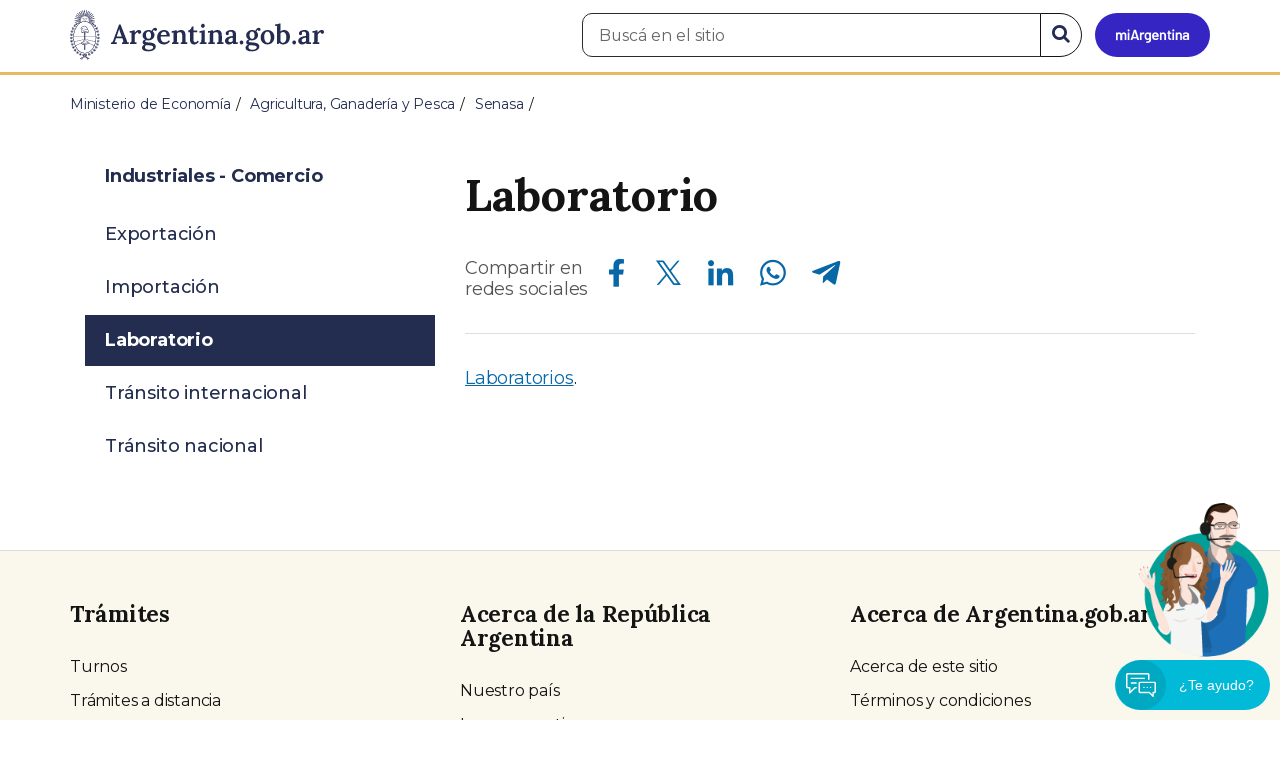

--- FILE ---
content_type: text/html; charset=utf-8
request_url: https://www.argentina.gob.ar/senasa/programas-sanitarios/cadena-vegetal/industriales/industriales-comercio/laboratorio
body_size: 6506
content:

 <!DOCTYPE html>
<html lang="es" dir="ltr" prefix="content: http://purl.org/rss/1.0/modules/content/ dc: http://purl.org/dc/terms/ foaf: http://xmlns.com/foaf/0.1/ rdfs: http://www.w3.org/2000/01/rdf-schema# sioc: http://rdfs.org/sioc/ns# sioct: http://rdfs.org/sioc/types# skos: http://www.w3.org/2004/02/skos/core# xsd: http://www.w3.org/2001/XMLSchema#">
<head>
  <link rel="profile" href="http://www.w3.org/1999/xhtml/vocab" />
  <meta name="viewport" content="width=device-width, initial-scale=1.0">
  <!-- Nav and address bar color -->
  <meta name="theme-color" content="#242C4F">
  <meta name="msapplication-navbutton-color" content="#242C4F">
  <meta name="apple-mobile-web-app-status-bar-style" content="#242C4F">
  <script>
  dataLayer = [{
    'userIPaddress': '192.168.32.104',
  }];
  </script>
  <!-- Google Tag Manager -->
  <script>(function(w,d,s,l,i){w[l]=w[l]||[];w[l].push({'gtm.start':
  new Date().getTime(),event:'gtm.js'});var f=d.getElementsByTagName(s)[0],
  j=d.createElement(s),dl=l!='dataLayer'?'&l='+l:'';j.async=true;j.src=
  'https://www.googletagmanager.com/gtm.js?id='+i+dl;f.parentNode.insertBefore(j,f);
  })(window,document,'script','dataLayer','GTM-P68ZXT');</script>
  <!-- End Google Tag Manager -->
  <meta http-equiv="Content-Type" content="text/html; charset=utf-8" />
<link rel="prev" href="/senasa/programas-sanitarios/cadena-vegetal/industriales/industriales-comercio/requisitos-especiales" />
<link rel="up" href="/senasa/programas-sanitarios/cadena-vegetal/industriales/industriales-comercio-0" />
<link rel="next" href="/senasa/programas-sanitarios/cadena-vegetal/industriales/industriales-comercio/transito-internacional" />
<meta name="gtm-id" content="105660" />
<meta name="gtm-tipo" content="book" />
<meta name="gtm-padres" content="89716 86170 50691" />
<meta name="gtm-padre" content="Senasa" />
<meta name="gtm-raiz" content="Ministerio de Economía" />
<meta name="google-site-verification" content="fr0vldZfY64iDak0RkGzC7B2MBqjWAChwEIr8xTJomU" />
<link href="https://www.argentina.gob.ar/manifest.json" rel="manifest" />
<meta name="description" content="[Laboratorios](https://www.argentina.gob.ar/senasa/laboratorios)." />
<meta name="keywords" content="gobierno, argentino, nacional, gobierno argentino, gobierno nacional, República Argentina, administración, gestión, pública, administración pública, gestión pública, digital, trámites, servicios, trámites en línea, gobierno digital, servicios en línea, servicios digitales, Estado, transparencia, ciudadanos, modernización, organismo, organismo público, organismos públicos, organismos, beneficios, beneficios" />
<link rel="image_src" href="https://www.argentina.gob.ar/sites/default/files/argentina-fb.png" />
<link rel="canonical" href="https://www.argentina.gob.ar/senasa/programas-sanitarios/cadena-vegetal/industriales/industriales-comercio/laboratorio" />
<link rel="shortlink" href="https://www.argentina.gob.ar/node/105660" />
<meta property="og:site_name" content="Argentina.gob.ar" />
<meta property="og:url" content="https://www.argentina.gob.ar/senasa/programas-sanitarios/cadena-vegetal/industriales/industriales-comercio/laboratorio" />
<meta property="og:title" content="Laboratorio" />
<meta property="og:description" content="[Laboratorios](https://www.argentina.gob.ar/senasa/laboratorios)." />
<meta property="og:updated_time" content="2019-11-29T16:21:57-03:00" />
<meta property="og:image" content="https://www.argentina.gob.ar/sites/default/files/argentina-fb.png" />
<meta name="twitter:card" content="summary" />
<meta name="twitter:url" content="https://www.argentina.gob.ar/senasa/programas-sanitarios/cadena-vegetal/industriales/industriales-comercio/laboratorio" />
<meta name="twitter:title" content="Laboratorio" />
<meta name="twitter:description" content="[Laboratorios](https://www.argentina.gob.ar/senasa/laboratorios)." />
<meta name="twitter:image" content="https://www.argentina.gob.ar/sites/default/files/argentina-fb.png" />
<meta property="article:published_time" content="2018-09-03T15:25:03-03:00" />
<meta property="article:modified_time" content="2019-11-29T16:21:57-03:00" />
<link rel="shortcut icon" href="https://www.argentina.gob.ar/profiles/argentinagobar/themes/argentinagobar/argentinagobar_theme/favicon.ico" type="image/vnd.microsoft.icon" />
<link rel="apple-touch-icon" href="https://www.argentina.gob.ar/sites/default/files/icon/icon-180x180.png" sizes="180x180" />
<link rel="apple-touch-icon-precomposed" href="https://www.argentina.gob.ar/sites/default/files/icon/icon-180x180.png" sizes="180x180" />
  <title>Laboratorio | Argentina.gob.ar</title>
  <style>
@import url("https://www.argentina.gob.ar/modules/system/system.base.css?t96q29");
</style>
<style>
@import url("https://www.argentina.gob.ar/profiles/argentinagobar/modules/argentinagobar/argentinagobar_search/css/search.css?t96q29");
@import url("https://www.argentina.gob.ar/profiles/argentinagobar/modules/argentinagobar/argentinagobar_webform/css/custom-chosen.css?t96q29");
@import url("https://www.argentina.gob.ar/modules/field/theme/field.css?t96q29");
@import url("https://www.argentina.gob.ar/profiles/argentinagobar/modules/contrib/field_hidden/field_hidden.css?t96q29");
@import url("https://www.argentina.gob.ar/modules/node/node.css?t96q29");
@import url("https://www.argentina.gob.ar/profiles/argentinagobar/modules/contrib/user_prune/css/user_prune.css?t96q29");
@import url("https://www.argentina.gob.ar/profiles/argentinagobar/modules/contrib/views/css/views.css?t96q29");
</style>
<style>
@import url("https://www.argentina.gob.ar/profiles/argentinagobar/modules/contrib/ctools/css/ctools.css?t96q29");
@import url("https://www.argentina.gob.ar/profiles/argentinagobar/modules/contrib/drupar_filtros/css/galeria.css?t96q29");
@import url("https://www.argentina.gob.ar/profiles/argentinagobar/modules/contrib/jgm_subastas/css/aabe.css?t96q29");
@import url("https://www.argentina.gob.ar/profiles/argentinagobar/modules/contrib/panels/css/panels.css?t96q29");
@import url("https://www.argentina.gob.ar/profiles/argentinagobar/modules/contrib/rate/rate.css?t96q29");
@import url("https://www.argentina.gob.ar/profiles/argentinagobar/modules/argentinagobar/argentinagobar_campana_gubernamental/css/argentinagobar_campana_gubernamental.css?t96q29");
</style>
<link type="text/css" rel="stylesheet" href="https://cdnjs.cloudflare.com/ajax/libs/font-awesome/4.7.0/css/font-awesome.css" media="all" />
<link type="text/css" rel="stylesheet" href="https://fonts.googleapis.com/css2?family=Encode+Sans:wght@100;200;300;400;500;600;700;800;900&amp;display=swap" media="all" />
<style>
@import url("https://www.argentina.gob.ar/profiles/argentinagobar/themes/contrib/poncho/vendor/bootstrap/css/bootstrap.min.css?t96q29");
@import url("https://www.argentina.gob.ar/profiles/argentinagobar/themes/contrib/poncho/css/icono-arg.css?t96q29");
@import url("https://www.argentina.gob.ar/profiles/argentinagobar/themes/contrib/poncho/css/poncho.min.css?t96q29");
</style>
  <!-- HTML5 element support for IE6-8 -->
  <!--[if lt IE 9]>
    <script src="//html5shiv.googlecode.com/svn/trunk/html5.js"></script>
  <![endif]-->
  <script src="/profiles/argentinagobar/libraries/jquery.jquery-371/jquery-3.7.1.min.js?v=3.7.1"></script>
<script>jQuery.migrateMute=true;jQuery.migrateTrace=false;</script>
<script src="/profiles/argentinagobar/libraries/jquery.jquery-migrate/jquery-migrate-3.5.2.min.js?v=3.5.2"></script>
<script src="https://www.argentina.gob.ar/misc/jquery-extend-3.4.0.js?v=3.7.1"></script>
<script src="https://www.argentina.gob.ar/misc/jquery-html-prefilter-3.5.0-backport.js?v=3.7.1"></script>
<script src="https://www.argentina.gob.ar/misc/jquery.once.js?v=1.2"></script>
<script src="https://www.argentina.gob.ar/misc/drupal.js?t96q29"></script>
<script src="https://www.argentina.gob.ar/profiles/argentinagobar/modules/contrib/jquery_update/js/jquery_browser.js?v=0.0.1"></script>
<script src="https://www.argentina.gob.ar/misc/form-single-submit.js?v=7.103"></script>
<script src="https://www.argentina.gob.ar/profiles/argentinagobar/modules/argentinagobar/argentinagobar_areas/js/colorFondoGrupoAtajos.js?t96q29"></script>
<script src="https://www.argentina.gob.ar/profiles/argentinagobar/modules/argentinagobar/argentinagobar_tramites/js/resize_media.js?t96q29"></script>
<script src="https://www.argentina.gob.ar/profiles/argentinagobar/modules/argentinagobar/argentinagobar_usuarios/js/limpiarCampo.js?t96q29"></script>
<script src="https://www.argentina.gob.ar/profiles/argentinagobar/modules/contrib/entityreference/js/entityreference.js?t96q29"></script>
<script src="https://www.argentina.gob.ar/sites/default/files/languages/es_-ItMtJilxuuiLFTCnmK_k5zP6zPqMXd_ji181zFXfvs.js?t96q29"></script>
<script src="https://www.argentina.gob.ar/profiles/argentinagobar/modules/contrib/drupar_filtros/js/mdBlank.js?t96q29"></script>
<script src="https://www.argentina.gob.ar/profiles/argentinagobar/modules/contrib/drupar_filtros/js/galeria.js?t96q29"></script>
<script src="https://www.argentina.gob.ar/profiles/argentinagobar/modules/contrib/drupar_filtros/js/jquery.touchSwipe.min.js?t96q29"></script>
<script src="https://www.argentina.gob.ar/profiles/argentinagobar/modules/contrib/jgm_subastas/js/aabe.js?t96q29"></script>
<script src="https://www.argentina.gob.ar/profiles/argentinagobar/modules/argentinagobar/argentinagobar_bloques/js/fb-sdk.js?t96q29"></script>
<script src="https://www.argentina.gob.ar/profiles/argentinagobar/modules/argentinagobar/argentinagobar_bloques/js/tw.js?t96q29"></script>
<script src="https://www.argentina.gob.ar/profiles/argentinagobar/modules/argentinagobar/argentinagobar_bloques/js/wa.js?t96q29"></script>
<script src="https://www.argentina.gob.ar/profiles/argentinagobar/modules/argentinagobar/argentinagobar_webform/js/button.js?t96q29"></script>
<script src="https://www.argentina.gob.ar/profiles/argentinagobar/modules/contrib/vuce_calendario/js/button.js?t96q29"></script>
<script src="https://www.argentina.gob.ar/profiles/argentinagobar/modules/argentinagobar/argentinagobar_campana_gubernamental/js/argentinagobar_campana_gubernamental.js?t96q29"></script>
<script>dataLayer.push({
          'event_name': 'trackPageview',
          'nodo_id': '105660',
          'nodos_padres': '89716 86170 50691',
          'org_dependencia': 'Senasa',
          'ministerio': 'Ministerio de Economía',
          'cont_tipo': 'book',
        });</script>
<script src="https://www.argentina.gob.ar/profiles/argentinagobar/themes/contrib/poncho/vendor/bootstrap/js/bootstrap.min.js?t96q29"></script>
<script src="https://www.argentina.gob.ar/profiles/argentinagobar/themes/contrib/poncho/js/scrolltotop.js?t96q29"></script>
<script src="https://www.argentina.gob.ar/profiles/argentinagobar/themes/contrib/poncho/js/datatables.min.js?t96q29"></script>
<script src="https://www.argentina.gob.ar/profiles/argentinagobar/themes/contrib/poncho/js/intl.min.js?t96q29"></script>
<script src="https://www.argentina.gob.ar/profiles/argentinagobar/themes/contrib/poncho/js/device-breadcrumb.js?t96q29"></script>
<script src="https://www.argentina.gob.ar/profiles/argentinagobar/themes/contrib/poncho/js/device-breadcrumb-listener.js?t96q29"></script>
<script src="https://www.argentina.gob.ar/profiles/argentinagobar/modules/contrib/jquery_update/js/jquery_position.js?v=0.0.1"></script>
<script>jQuery.extend(Drupal.settings, {"basePath":"\/","pathPrefix":"","setHasJsCookie":0,"ajaxPageState":{"theme":"argentinagobar_theme","theme_token":"iacEeYs4kPbceM6-_4SFX0LodkUav1JnttUOKRDsC6A","js":{"profiles\/argentinagobar\/modules\/argentinagobar\/argentinagobar_search\/js\/solr_search.js":1,"profiles\/argentinagobar\/themes\/contrib\/bootstrap\/js\/bootstrap.js":1,"\/profiles\/argentinagobar\/libraries\/jquery.jquery-371\/jquery-3.7.1.min.js":1,"0":1,"\/profiles\/argentinagobar\/libraries\/jquery.jquery-migrate\/jquery-migrate-3.5.2.min.js":1,"misc\/jquery-extend-3.4.0.js":1,"misc\/jquery-html-prefilter-3.5.0-backport.js":1,"misc\/jquery.once.js":1,"misc\/drupal.js":1,"profiles\/argentinagobar\/modules\/contrib\/jquery_update\/js\/jquery_browser.js":1,"misc\/form-single-submit.js":1,"profiles\/argentinagobar\/modules\/argentinagobar\/argentinagobar_areas\/js\/colorFondoGrupoAtajos.js":1,"profiles\/argentinagobar\/modules\/argentinagobar\/argentinagobar_tramites\/js\/resize_media.js":1,"profiles\/argentinagobar\/modules\/argentinagobar\/argentinagobar_usuarios\/js\/limpiarCampo.js":1,"profiles\/argentinagobar\/modules\/contrib\/entityreference\/js\/entityreference.js":1,"public:\/\/languages\/es_-ItMtJilxuuiLFTCnmK_k5zP6zPqMXd_ji181zFXfvs.js":1,"profiles\/argentinagobar\/modules\/contrib\/drupar_filtros\/js\/mdBlank.js":1,"profiles\/argentinagobar\/modules\/contrib\/drupar_filtros\/js\/galeria.js":1,"profiles\/argentinagobar\/modules\/contrib\/drupar_filtros\/js\/jquery.touchSwipe.min.js":1,"profiles\/argentinagobar\/modules\/contrib\/jgm_subastas\/js\/aabe.js":1,"profiles\/argentinagobar\/modules\/argentinagobar\/argentinagobar_bloques\/js\/fb-sdk.js":1,"profiles\/argentinagobar\/modules\/argentinagobar\/argentinagobar_bloques\/js\/tw.js":1,"profiles\/argentinagobar\/modules\/argentinagobar\/argentinagobar_bloques\/js\/wa.js":1,"profiles\/argentinagobar\/modules\/argentinagobar\/argentinagobar_webform\/js\/button.js":1,"profiles\/argentinagobar\/modules\/contrib\/vuce_calendario\/js\/button.js":1,"profiles\/argentinagobar\/modules\/argentinagobar\/argentinagobar_campana_gubernamental\/js\/argentinagobar_campana_gubernamental.js":1,"1":1,"profiles\/argentinagobar\/themes\/contrib\/poncho\/vendor\/bootstrap\/js\/bootstrap.min.js":1,"profiles\/argentinagobar\/themes\/contrib\/poncho\/js\/scrolltotop.js":1,"profiles\/argentinagobar\/themes\/contrib\/poncho\/js\/datatables.min.js":1,"profiles\/argentinagobar\/themes\/contrib\/poncho\/js\/intl.min.js":1,"profiles\/argentinagobar\/themes\/contrib\/poncho\/js\/device-breadcrumb.js":1,"profiles\/argentinagobar\/themes\/contrib\/poncho\/js\/device-breadcrumb-listener.js":1,"profiles\/argentinagobar\/modules\/contrib\/jquery_update\/js\/jquery_position.js":1},"css":{"modules\/system\/system.base.css":1,"profiles\/argentinagobar\/modules\/argentinagobar\/argentinagobar_search\/css\/search.css":1,"profiles\/argentinagobar\/modules\/argentinagobar\/argentinagobar_webform\/css\/custom-chosen.css":1,"modules\/field\/theme\/field.css":1,"profiles\/argentinagobar\/modules\/contrib\/field_hidden\/field_hidden.css":1,"modules\/node\/node.css":1,"profiles\/argentinagobar\/modules\/contrib\/user_prune\/css\/user_prune.css":1,"profiles\/argentinagobar\/modules\/contrib\/views\/css\/views.css":1,"profiles\/argentinagobar\/modules\/contrib\/ctools\/css\/ctools.css":1,"profiles\/argentinagobar\/modules\/contrib\/drupar_filtros\/css\/galeria.css":1,"profiles\/argentinagobar\/modules\/contrib\/jgm_subastas\/css\/aabe.css":1,"profiles\/argentinagobar\/modules\/contrib\/panels\/css\/panels.css":1,"profiles\/argentinagobar\/modules\/contrib\/rate\/rate.css":1,"profiles\/argentinagobar\/modules\/argentinagobar\/argentinagobar_campana_gubernamental\/css\/argentinagobar_campana_gubernamental.css":1,"https:\/\/cdnjs.cloudflare.com\/ajax\/libs\/font-awesome\/4.7.0\/css\/font-awesome.css":1,"https:\/\/fonts.googleapis.com\/css2?family=Encode+Sans:wght@100;200;300;400;500;600;700;800;900\u0026display=swap":1,"profiles\/argentinagobar\/themes\/contrib\/poncho\/vendor\/bootstrap\/css\/bootstrap.min.css":1,"profiles\/argentinagobar\/themes\/contrib\/poncho\/css\/icono-arg.css":1,"profiles\/argentinagobar\/themes\/contrib\/poncho\/css\/poncho.min.css":1}},"urlIsAjaxTrusted":{"\/senasa\/programas-sanitarios\/cadena-vegetal\/industriales\/industriales-comercio\/laboratorio":true},"ogContext":{"groupType":"node","gid":"89716"},"bootstrap":{"anchorsFix":"0","anchorsSmoothScrolling":"0","formHasError":1,"popoverEnabled":1,"popoverOptions":{"animation":1,"html":0,"placement":"right","selector":"","trigger":"click","triggerAutoclose":1,"title":"","content":"","delay":0,"container":"body"},"tooltipEnabled":1,"tooltipOptions":{"animation":1,"html":0,"placement":"auto left","selector":"","trigger":"focus hover","delay":0,"container":"body"}}});</script>
</head>
<body class="html not-front not-logged-in no-sidebars page-node page-node- page-node-105660 node-type-book og-context og-context-node og-context-node-89716 i18n-es">
  <!-- Google Tag Manager (noscript) -->
  <noscript><iframe title="Script GTM" aria-hidden="true" src="//www.googletagmanager.com/ns.html?id=GTM-P68ZXT" style="display:none;visibility:hidden;height:0;width:0"></iframe></noscript>
  <!-- End Google Tag Manager (noscript) -->
    <h1 class="sr-only"><small>Presidencia de la Nación</small></h1>
  <div id="skip-link">
    <a href="#main-content" class="element-invisible element-focusable">Pasar al contenido principal</a>
  </div>
    
<header>
    <nav class="navbar navbar-top navbar-default border-bottom-amarillo">
      <div class="container">
        <div>
          <div class="navbar-header">
            <a class="navbar-brand" href="/" id="navbar-brand" aria-label="Argentina.gob.ar Presidencia de la Nación">
                              <img src="/profiles/argentinagobar/themes/argentinagobar/argentinagobar_theme/logo_argentina-azul.svg" alt="Argentina.gob.ar" height="50" width="254" />
                                                      </a>
              <a class="btn btn-mi-argentina btn-login visible-xs bg-miarg-azul" href="https://mi.argentina.gob.ar" title="Ingresar a Mi Argentina">
                  <i class="icono-arg-mi-argentina text-white"></i><span class="sr-only">Ir a Mi Argentina</span></a>
                                      <button onclick="jQuery('.navbar.navbar-top').addClass('state-search');" class="btn btn-mi-argentina btn-login visible-xs" aria-labelledby="edit-keys"><span class="fa fa-search fa-fw"></span><span class="sr-only">Buscar</span></button>       
                            </div>

                                          <div class="nav navbar-nav navbar-right hidden-xs">
    <button onclick="jQuery('.navbar.navbar-top').removeClass('state-search');" class="btn btn-link btn-search-reset visible-xs"> <i class="fa fa-times"><span class="sr-only">Cerrar el buscador</span></i></button>
    <div id="cd-login">
      
  <a href="https://mi.argentina.gob.ar/" id="btn-mi-argentina" class="btn hidden-xs p-l-1  btn-login bg-miarg-azul" aria-label="Ingresar a Mi Argentina">
<i class=" fa-3x fa icono-arg-mi-argentina-extended text-white p-t-0"><span class="sr-only">Mi Argentina</span></i></a>
</div>
<!-- <section id="block-argentinagobar-search-apache-solr-search-navbar" class="block block-argentinagobar-search clearfix"> -->

      
  <div class="pull-left">
  <form class="main-form" role="search" action="/senasa/programas-sanitarios/cadena-vegetal/industriales/industriales-comercio/laboratorio" method="post" id="apachesolr-search-custom-page-search-form" accept-charset="UTF-8"><div><input type="hidden" name="form_build_id" value="form-_6t4D1myghU1b5iPoCUZxbq28wjXTvZt-OI-zwucNy4" />
<input type="hidden" name="form_id" value="apachesolr_search_custom_page_search_form" />
<div style="display:none;"><div class="form-item form-item-tarro-de-miel form-type-textfield form-group"> <label class="control-label" for="edit-tarro-de-miel">Dejar en blanco</label>
<input class="form-control form-text" type="text" id="edit-tarro-de-miel" name="tarro_de_miel" value="" size="60" maxlength="128" /></div></div><div class="input-group">
  <label class="sr-only" for="edit-keys">Buscar en el sitio</label><input placeholder="Buscá en el sitio" id="edit-keys" class="input-search form-control form-text" aria-label="Buscá en el sitio" type="text" name="keys" value="" size="20" maxlength="255" /><span class="input-group-btn"><button class="bg-white btn-search-reset btn btn-primary form-submit" aria-labelledby="edit-keys" aria-label="Buscar" type="submit" id="edit-submit" name="op" value="&lt;i class=&quot;fa fa-search text-primary&quot;&gt;&lt;/i&gt;&lt;span class=&quot;sr-only&quot;&gt;Buscar en el sitio&lt;/span&gt;"><i class="fa fa-search text-primary"></i><span class="sr-only">Buscar en el sitio</span></button>
</span></div>
</div></form></div>

<!-- </section> -->
</div>
                        
        </div>
      </div>
    </nav>
  </header>
<main>

    
            <span id="main-content"></span>
      <div class="container">
                        </div>
        <div class="region region-content">
     <div id="block-system-main" class="block block-system clearfix">

      
    <div class="container">
    <div class="panel-pane pane-page-breadcrumb"  >
  
  
  <div class="pane-content">
    <ol class="breadcrumb" itemscope itemtype="https://schema.org/BreadcrumbList"><li itemprop="itemListElement" itemscope itemtype="https://schema.org/ListItem" ><a itemprop="item" href="/"><span itemprop="name">Inicio</span></a><meta itemprop="position" content="1" /></li>
<li itemprop="itemListElement" itemscope itemtype="https://schema.org/ListItem" ><a itemprop="item" href="/economia"><span itemprop="name">Ministerio de Economía</span></a><meta itemprop="position" content="2" /></li>
<li itemprop="itemListElement" itemscope itemtype="https://schema.org/ListItem" ><a itemprop="item" href="/economia/agricultura"><span itemprop="name">Agricultura, Ganadería y Pesca</span></a><meta itemprop="position" content="3" /></li>
<li itemprop="itemListElement" itemscope itemtype="https://schema.org/ListItem" ><a itemprop="item" href="/senasa"><span itemprop="name">Senasa</span></a><meta itemprop="position" content="4" /></li>
<li class="active" itemprop="itemListElement" itemscope itemtype="https://schema.org/ListItem" ><span itemprop="name">Laboratorio</span><meta itemprop="position" content="5" /></li>
</ol>  </div>

  
  </div>
    <div class="row">
      <div class="col-sm-6">
            </div>
      <div class="col-sm-6">
              </div>
    </div>
  </div>

      <section>
      <div class="container">
          <div class="device-panel-control">
              <article class="content_format col-md-8 col-md-push-4">
                <div class="panel-pane pane-titulo"  >
  
  
  <div class="pane-content">
    <h1 class="activities-sidbar">Laboratorio</h1>
  </div>

  
  </div>
<div class="panel-separator"></div><div class="panel-pane pane-redes-sociales"  >
  
  
  <div class="pane-content">
    <div class="section-actions social-share">
  <p>Compartir en<br>redes sociales</p>
  <div class="item-list"><ul class="list-inline"><li class="first"><a href="https://www.facebook.com/sharer/sharer.php?u=https%3A%2F%2Fwww.argentina.gob.ar%2Fsenasa%2Fprogramas-sanitarios%2Fcadena-vegetal%2Findustriales%2Findustriales-comercio%2Flaboratorio&amp;amp;title=Laboratorio" target="_blank" rel="noopener noreferrer"><span class="sr-only">Compartir en Facebook</span><i class="icono-arg-facebook-f-" aria-hidden="true"></i></a></li>
<li><a href="https://x.com/share?url=https%3A%2F%2Fwww.argentina.gob.ar%2Fsenasa%2Fprogramas-sanitarios%2Fcadena-vegetal%2Findustriales%2Findustriales-comercio%2Flaboratorio&amp;amp;title=Laboratorio" target="_blank" rel="noopener noreferrer"><span class="sr-only">Compartir en X</span><i class="icono-arg-twitter-pajaro" aria-hidden="true"></i></a></li>
<li><a href="https://www.linkedin.com/shareArticle?mini=true&amp;url=https%3A%2F%2Fwww.argentina.gob.ar%2Fsenasa%2Fprogramas-sanitarios%2Fcadena-vegetal%2Findustriales%2Findustriales-comercio%2Flaboratorio" target="_blank" rel="noopener noreferrer"><span class="sr-only">Compartir en Linkedin</span><i class="icono-arg-linkedin-in" aria-hidden="true"></i></a></li>
<li><a href="https://web.whatsapp.com/send?text=https%3A%2F%2Fwww.argentina.gob.ar%2Fsenasa%2Fprogramas-sanitarios%2Fcadena-vegetal%2Findustriales%2Findustriales-comercio%2Flaboratorio" target="_blank" rel="noopener noreferrer" id="linkWA"><span class="sr-only">Compartir en Whatsapp</span><i class="icono-arg-whatsapp-telefono" aria-hidden="true"></i></a></li>
<li class="last"><a href="https://t.me/share/url?url=https%3A%2F%2Fwww.argentina.gob.ar%2Fsenasa%2Fprogramas-sanitarios%2Fcadena-vegetal%2Findustriales%2Findustriales-comercio%2Flaboratorio" target="_blank" rel="noopener noreferrer" id="linkTG1"><span class="sr-only">Compartir en Telegram</span><i class="icono-arg-telegram-avion" aria-hidden="true"></i></a></li>
</ul></div></div>  </div>

  
  </div>
<div class="panel-separator"></div><div class="panel-pane pane-separador"  >
  
  
  <div class="pane-content">
    <hr>  </div>

  
  </div>
<div class="panel-separator"></div><div class="panel-pane pane-texto"  >
  
  
  <div class="pane-content">
    <div class=""><p><a href="https://www.argentina.gob.ar/senasa/laboratorios">Laboratorios</a>.</p>
</div>
  </div>

  
  </div>
              </article>
              <aside class="col-md-4 col-md-pull-8">
                <div class="panel-pane pane-node-book-nav"  >
  
  
  <div class="pane-content">
         <div class="card card-body">
        <details class="device-panel-menu" open>
        <summary class="text-black ar-details__title">
            <span class="text-left"><i class="fa fa-list p-r-1"></i> En esta sección </span>
        </summary>
        <div id="book-navigation-103162" class="book-navigation details-info">
            <nav class="page-sidebar menu-xs">
              <ul class="nav nav-pills nav-stacked">
                                  <li class="pl-mp-activo btn-title ">
                      <a href="/senasa/programas-sanitarios/cadena-vegetal/industriales/industriales-comercio-0">Industriales - Comercio</a>                  </li>
                                                  <li class=''><a href="/senasa/programas-sanitarios/cadena-vegetal/industriales/industriales-comercio/exportacion">Exportación</a><ul></ul>                                  <li class=''><a href="/senasa/programas-sanitarios/cadena-vegetal/industriales/industriales-comercio/importacion">Importación</a><ul></ul>                                  <li class='active'><a href="/senasa/programas-sanitarios/cadena-vegetal/industriales/industriales-comercio/laboratorio" class="active">Laboratorio</a>                                  <li class=''><a href="/senasa/programas-sanitarios/cadena-vegetal/industriales/industriales-comercio/transito-internacional">Tránsito internacional</a><ul></ul>                                  <li class=''><a href="/senasa/programas-sanitarios/cadena-vegetal/industriales/industriales-comercio/transito-nacional">Tránsito nacional</a>                              </ul>
            </nav>
        </div>
        </details>
    </div>

     

<script>
    /**
     * Controla el status del componente <details>.
     * @summary Según el _media query_ lo imprime abierto o cerrado.
     * @returns {undefined}
    */
    const panelMenu = () => {
        const details = document.querySelectorAll(".device-panel-menu");
        if (window.innerWidth >= 991) {
            details.forEach((e) => e.setAttribute("open", true));
        } else if (window.innerWidth < 991) {
            details.forEach((e) => e.removeAttribute("open"));
        }
    };
    document.addEventListener("DOMContentLoaded", panelMenu);
    window.addEventListener('resize', panelMenu, true);
</script>
   </div>

  
  </div>
              </aside>
          </div>
      </div>
    </section>
     


</div>
  </div>

    
</main>

<footer class="main-footer">
  <div class="container">
  <div class="row">
      <div class="col-md-4 col-sm-12">
                        <div class="region region-footer1">
    <section id="block-menu-menu-footer-1" class="block block-menu clearfix">

        <h2 class="block-title h3 section-title h3 section-title">Trámites</h2>
    
  <ul class="menu nav"><li class="first leaf"><a href="/turnos">Turnos</a></li>
<li class="leaf"><a href="/jefatura/innovacion-ciencia-y-tecnologia/innovacion/tramites-distancia-tad">Trámites a distancia</a></li>
<li class="last leaf"><a href="/miargentina/mesadeayuda">Atención a la ciudadanía</a></li>
</ul>
</section>
  </div>
                </div>
      <div class="col-md-4 col-sm-12">
                        <div class="region region-footer2">
    <section id="block-menu-menu-footer-2" class="block block-menu clearfix">

        <h2 class="block-title h3 section-title h3 section-title">Acerca de la República Argentina</h2>
    
  <ul class="menu nav"><li class="first leaf"><a href="/pais">Nuestro país</a></li>
<li class="leaf"><a href="/normativa">Leyes argentinas</a></li>
<li class="leaf"><a href="/organismos">Organismos</a></li>
<li class="last leaf"><a href="/desregulacion/mapa-del-estado">Mapa del Estado</a></li>
</ul>
</section>
  </div>
                </div>
      <div class="col-md-4 col-sm-12">
                        <div class="region region-footer3">
    <section id="block-menu-menu-footer-3" class="block block-menu clearfix">

        <h2 class="block-title h3 section-title h3 section-title">Acerca de Argentina.gob.ar</h2>
    
  <ul class="menu nav"><li class="first leaf"><a href="/acerca">Acerca de este sitio</a></li>
<li class="leaf"><a href="/terminos-y-condiciones">Términos y condiciones</a></li>
<li class="last leaf"><a href="/sugerencias">Sugerencias</a></li>
</ul>
</section>
  </div>
                </div>
  </div>
  </div>
  <div class="container-fluid border-top-amarillo">
    <div class="row sub-footer">
      <div class="container">
        <div class="col-sm-6 m-y-1 p-x-0">
                        <!-- <p class="text-muted small m-b-2">
              <a href="https://creativecommons.org/licenses/by/4.0/deed.es" target="_blank" rel="noreferrer">Los contenidos de Argentina.gob.ar están licenciados bajo Creative Commons Atribución 4.0 Internacional</a>            </p> -->
          
        </div>
      </div>
    </div>
  </div>
</footer>

  <script src="https://www.argentina.gob.ar/profiles/argentinagobar/modules/argentinagobar/argentinagobar_search/js/solr_search.js?t96q29"></script>
<script src="https://www.argentina.gob.ar/profiles/argentinagobar/themes/contrib/bootstrap/js/bootstrap.js?t96q29"></script>
  <div id="scrolltotop_parent">
      <div tabindex="0" id="scrolltotop_arrow">
        <i class="icono fa fa-arrow-circle-up" title="Scroll hacia arriba"></i><span class="sr-only">Scroll hacia arriba</span>
      </div>
  </div>
</body>
</html>
